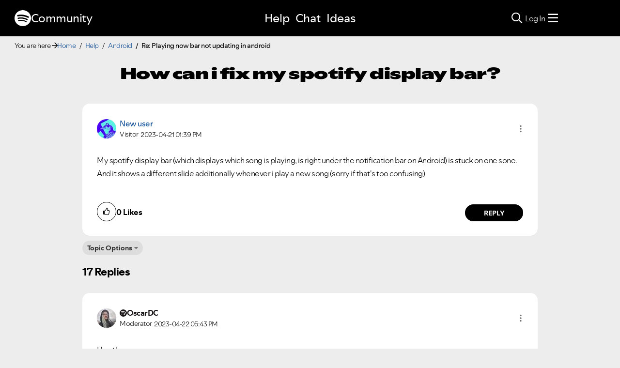

--- FILE ---
content_type: text/javascript
request_url: https://community.spotify.com/html/@FC352BC1E0D397AE9D4A58D2EFDCC4C7/assets/gtmcustomevents.js
body_size: 2625
content:
var debug = false;

jQuery(document).ready(function ($) {

    $.fn.isInViewport = function () {
        let elementTop = $(this).offset().top;
        let elementBottom = elementTop + $(this).outerHeight();

        let viewportTop = $(window).scrollTop();
        let viewportBottom = viewportTop + $(window).height();

        return elementBottom > viewportTop && elementTop < viewportBottom;
    };

    /* init */

    //-- function to track from within widgets
    window.spotTrack = {
        track : function(event, action, label, value){
            gtmTagPush(event, action, label, value);
        }
    };

    //-- help page
    if($(".lia-quilt-layout-custom-help-page-layout").length){

        /* -- Help Nav */
        //-- clicking on one of the 3 sections
        var owl = $('#carouselWizard');
        $('#help-tools-nav button').on("click", function () {
            gtmTagPush("Help.Nav.Options", "click", $(this).text());
        });
        /* -- Help Nav */

    }
    //-- end help page

    //-- main menu
    if ($(".navbar-default").length) {
        console.log("there's a main menu");

        // Premium clicks
        $('.navbar-default .premium-track-1').on('click', function (e) {
            gtmTagPush("Homepage.MainNav.ExplorePremium1", "click", "Explore Premium Individual");
        });
        $('.navbar-default .premium-track-2').on('click', function (e) {
            gtmTagPush("Homepage.MainNav.ExplorePremium2", "click", "Explore Premium Duo");
        });
        $('.navbar-default .premium-track-family').on('click', function (e) {
            gtmTagPush("Homepage.MainNav.ExplorePremiumFamily", "click", "Explore Premium Family");
        });
        $('.navbar-default .premium-track-student').on('click', function (e) {
            gtmTagPush("Homepage.MainNav.ExplorePremiumStudent", "click", "Explore Premium Student");
        });
        $('.navbar-default .track-install').on('click', function (e) {
            gtmTagPush("Homepage.MainNav.PremiumInstall", "click", "Premium Install");
        });
    }
    //-- end main menu


    //-- homepage
    if ($(".lia-quilt-layout-custom-home-page-layout").length) {
       
        var owl = $('.owl-carousel').last();
        var owlTopics = $('#carouselTopics.owl-carousel');
        var owlBlog = $('#carouselBlog.owl-carousel');
        var topicsWidgetTS = 0, topicsWidgetDwellTime = 10, topicsWidgetDwelled = false;
        var rockstarWidgetTS = 0, rockstarWidgetDwellTime = 10, rockstarWidgetDwelled = false;
        var blogWidgetTS = 0, blogWidgetDwellTime = 10, blogWidgetDwelled = false;
        var owlTopicsMob = $('#carouselTopics .owl-carousel');

        owl.on('initialize.owl.carousel', function (event) {
            console.log('initialize.owl.carousel');
        });

        owl.on('initialize.owl.carousel', function (event) {
            console.log('initialize.owl.carousel');
        });


        owl.on('initialized.owl.carousel', function (event) {
            setTimeout(function () {
                /* Featured/Popular/Latest Topics widget */
                $(".lia-quilt-layout-custom-home-page-layout .lia-quilt-row-main-topics .homepage-panel-topics .radioTitles li").on("click", function () {
                    gtmTagPush("Homepage.Widget.Topics.Tabs", "click", $(this).text());
                });
                //-- prev/next buttons
                $("#carouselTopics .owl-nav button").on("click", function () {
                    gtmTagPush("Homepage.Widget.Topics", "click", $(this).find('span').attr("aria-label"), $(this).closest('section').find('ul li.active').text());
                });

                //-- clicking on an article
                $("#carouselTopics a").on("click", function () {
                    gtmTagPush("Homepage.Widget.Topics." + $(this).closest('.topicTheme1').attr('id'), "click", $(this).attr('href'));
                });

                //-- clicking on more
                $("#carouselTopics .topicTheme1 button").on("click", function () {
                    gtmTagPush("Homepage.Widget.Topics." + $(this).closest('.topicTheme1').attr('id'), "click", $(this).text());
                });

                //-- dot buttons
                $("#carouselTopics .owl-dots button").on("click", function () {
                    gtmTagPush("Homepage.Widget.Topics", "click", "dot", $(this).attr('aria-label'));
                });

                //-- track slide loads
                gtmTagPush("Homepage.Widget.Topics", "load", "n/a", "Featured topics");
                owlTopics.on('changed.owl.carousel', function (event) {
                    if ($(window).width() > 768) {
                        gtmTagPush("Homepage.Widget.Topics", "load", "n/a", $(this).closest('section').find('ul li.active').text());
                    }
                })
                //-- track drags
                owlTopics.on('dragged.owl.carousel', function (event) {
                    if ($(window).width() > 768) { //desktop
                        gtmTagPush("Homepage.Widget.Topics", "dragSlide", "n/a", $(this).closest('section').find('ul li.active').text());
                    }
                });
                owlTopicsMob.on('dragged.owl.carousel', function () {
                    gtmTagPush("Homepage.Widget.Topics", "dragPosts", "n/a", $(this).closest('.topicTheme1').attr('id').replace("-", " "));
                })
                /* -- Featured/Popular/Latest Topics widget */

                /* Rockstars widget */
                // circle clicks
                $('.homepage-panel-stars .jbTooltip').on('click', function (e) {
                    gtmTagPush("Homepage.Widget.Rockstars", "click", "circle", $(this).attr('alt'));
                })
                // circle hovers
                $('.homepage-panel-stars .jbTooltip').on('mouseover', function (e) {
                    gtmTagPush("Homepage.Widget.Rockstars", "hover", "circle", $(this).attr('alt'));
                })
                // find out more
                $('.homepage-panel-stars .btn-primary').on('click', function (e) {
                    gtmTagPush("Homepage.Widget.Rockstars", "click", $(this).text());
                })
                /* -- Rockstars widget */

                /* Blog widget */
                //-- prev/next buttons
                $("#carouselBlog .owl-nav button").on("click", function () {
                    gtmTagPush("Homepage.Widget.Blog", "click", $(this).find('span').attr("aria-label"));
                });

                //-- clicking on an article
                $("#carouselBlog a").on("click", function () {
                    gtmTagPush("Homepage.Widget.Blog.Item", "click", $(this).attr('href'));
                });

                //-- dot buttons
                $(".homepage-panel-blog .owl-dots button").on("click", function () {
                    gtmTagPush("Homepage.Widget.Blog", "click", "dot", $(this).attr('aria-label'));
                });
                //-- track drags
                owlBlog.on('dragged.owl.carousel', function () {
                    gtmTagPush("Homepage.Widget.Blog", "dragPosts", "n/a");
                })
                /* -- Blog widget */

                /* Homepage category browser widget */
                //-- clicking on one of the 3 sections
                $('.homepage-category-browser a').on("click", function () {
                    gtmTagPush("Homepage.Widget.Categories", "click", $(this).find('h3').text());
                });
                /* -- Homepage category browser widget */

            }, 500);
            debug ? console.log("initialised last owl") : null;
        });
        if (typeof window.initHomepageCarousels === "function") {
            initHomepageCarousels();
        } else {
            console.log("initHomepageCarousels failed")
        }
        

        //-- dwell times
        $(window).scroll(function () {
            /* Featured/Popular/Latest Topics widget */
            if (topicsWidgetTS == 0 && !topicsWidgetDwelled) {
                if ($('.lia-quilt-layout-custom-home-page-layout .lia-quilt-row-main-topics .homepage-panel-topics .topicListContainer').isInViewport()) {
                    topicsWidgetTS = Date.now();
                    setTimeout(function () {
                        if ($('.lia-quilt-layout-custom-home-page-layout .lia-quilt-row-main-topics .homepage-panel-topics ').isInViewport()) {
                            gtmTagPush("Homepage.Widget.Topics", "dwell", "Featured/Popular/Latest Topics", "At least " + topicsWidgetDwellTime + " seconds");
                            topicsWidgetDwelled = true;
                        }
                    }, (topicsWidgetDwellTime * 1000));
                }
            }

            /* Rockstars widget */
            if (rockstarWidgetTS == 0 && !rockstarWidgetDwelled) {
                if ($('.lia-quilt-layout-custom-home-page-layout .lia-quilt-row-main-stars').isInViewport()) {
                    rockstarWidgetTS = Date.now();
                    setTimeout(function () {
                        if ($('.lia-quilt-layout-custom-home-page-layout .lia-quilt-row-main-topics .homepage-panel-topics ').isInViewport()) {
                            gtmTagPush("Homepage.Widget.Blog", "dwell", "The Spotify Stars Program", "At least " + blogWidgetDwellTime + " seconds");
                            blogWidgetDwelled = true;
                        }
                    }, (blogWidgetDwellTime * 1000));
                }
            }


            /* Blog widget */
            if (blogWidgetTS == 0 && !rockstarWidgetDwelled) {
                if ($('.lia-quilt-layout-custom-home-page-layout .lia-quilt-row-main-stars').isInViewport()) {
                    blogWidgetTS = Date.now();
                    setTimeout(function () {
                        if ($('.lia-quilt-layout-custom-home-page-layout #carouselBlog').isInViewport()) {
                            gtmTagPush("Homepage.Widget.Rockstars", "dwell", "Community Blog", "At least " + rockstarWidgetDwellTime + " seconds");
                            rockstarWidgetDwelled = true;
                        }
                    }, (rockstarWidgetDwellTime * 1000));
                }
            }
        });
    } else if ($(".lia-quilt-category-page-community-landing").length) {
        let welcomeSect     = $("#sect-landing-welcome .welcome-parent");
        let whatIsSect      = $("#sect-landing-whatis .content-frame");
        let boardsSect      = $("#sect-landing-boards");
        let helpSect        = $("#sect-landing-help .get-help");
        let starsSect       = $("#sect-landing-stars .stars-intro");
        let subscribeSect   = $("#sect-landing-subscribe");

        
        var welcomeSectTS = 0, welcomeSectDwellTime = 10, welcomeSectDwelled = false;
        var whatIsSectTS = 0, whatIsSectDwellTime = 10, whatIsSectDwelled = false;
        var boardsSectTS = 0, boardsSectDwellTime = 5, boardsSectDwelled = false;
        var helpSectTS = 0, helpSectDwellTime = 10, helpSectDwelled = false;
        var starsSectTS = 0, starsSectDwellTime = 5, starsSectDwelled = false;
        var subscribeSectTS = 0, subscribeSectDwellTime = 5, subscribeSectDwelled = false;
        

        //-- dwell times
        $(window).scroll(function () {
            /* Welcome section */
            if (welcomeSectTS == 0 && !welcomeSectDwelled) {
                if (welcomeSect.isInViewport()) {
                    welcomeSectTS = Date.now();
                    setTimeout(function () {
                        if (welcomeSect.isInViewport()) {
                            gtmTagPush("Landing.Widget.Welcome", "dwell", "Welcome section", "At least " + welcomeSectDwellTime + " seconds");
                            welcomeSectDwelled = true;
                        }
                    }, (welcomeSectDwellTime * 1000));
                }
            }

            /* What Is section */
            if (whatIsSectTS == 0 && !whatIsSectDwelled) {
                if (whatIsSect.isInViewport()) {
                    whatIsSectTS = Date.now();
                    setTimeout(function () {
                        if (whatIsSect.isInViewport()) {
                            gtmTagPush("Landing.Widget.WhatIs", "dwell", "What Is section", "At least " + whatIsSectDwellTime + " seconds");
                            whatIsSectDwelled = true;
                        }
                    }, (whatIsSectDwellTime * 1000));
                }
            }

            /* Boards section */
            if (boardsSectTS == 0 && !boardsSectDwelled) {
                if (boardsSect.isInViewport()) {
                    boardsSectTS = Date.now();
                    setTimeout(function () {
                        if (boardsSect.isInViewport()) {
                            gtmTagPush("Landing.Widget.Boards", "dwell", "Boards section", "At least " + boardsSectDwellTime + " seconds");
                            boardsSectDwelled = true;
                        }
                    }, (boardsSectDwellTime * 1000));
                }
            }

            /* Help section */
            if (helpSectTS == 0 && !helpSectDwelled) {
                if (helpSect.isInViewport()) {
                    helpSectTS = Date.now();
                    setTimeout(function () {
                        if (helpSect.isInViewport()) {
                            gtmTagPush("Landing.Widget.Help", "dwell", "Help section", "At least " + helpSectDwellTime + " seconds");
                            helpSectDwelled = true;
                        }
                    }, (helpSectDwellTime * 1000));
                }
            }

            /* Stars section */
            if (starsSectTS == 0 && !starsSectDwelled) {
                if (starsSect.isInViewport()) {
                    starsSectTS = Date.now();
                    setTimeout(function () {
                        if (starsSect.isInViewport()) {
                            gtmTagPush("Landing.Widget.Stars", "dwell", "Stars section", "At least " + starsSectDwellTime + " seconds");
                            starsSectDwelled = true;
                        }
                    }, (starsSectDwellTime * 1000));
                }
            }

            /* Subscribe section */
            if (subscribeSectTS == 0 && !subscribeSectDwelled) {
                if (subscribeSect.isInViewport()) {
                    subscribeSectTS = Date.now();
                    setTimeout(function () {
                        if (subscribeSect.isInViewport()) {
                            gtmTagPush("Landing.Widget.Subscribe", "dwell", "Subscribe section", "At least " + subscribeSectDwellTime + " seconds");
                            subscribeSectDwelled = true;
                        }
                    }, (subscribeSectDwellTime * 1000));
                }
            }
        });


        // join us click
        $('#btn-join-us').on('click', function (e) {
            gtmTagPush("Landing.Section.Welcome", "click", "Join us");
        });

        // view boards open
        $('#btn-view-boards').on('click', function (e) {
            gtmTagPush("Landing.Section.Boards", "click", "View boards", "Open");
        });

        // boards log in click
        $('#btn-boards-log-in').on('click', function (e) {
            gtmTagPush("Landing.Section.Boards", "click", "Log in");
        });

        // how can I become a star click
        $('#btn-how-to-become-star').on('click', function (e) {
            gtmTagPush("Landing.Section.Stars", "click", "How can i become a Star?", "Open");
        });

        // log in to become a star click
        $('#btn-login-to-become-star').on('click', function (e) {
            gtmTagPush("Landing.Section.Stars", "click", "Log in", "Open");
        });

        // log in to join
        $('#btn-login-to-join').on('click', function (e) {
            gtmTagPush("Landing.Section.Subscribe", "click", "Log in to join");
        });
    }

});

window.dataLayer = window.dataLayer || [];

function gtmTagPush(event, action, label, value) {
    dataLayer.push({'event' : event,
        'event_category': 'Community: ' + event,
        'event_label': label,
        'event_action': action,
        'value': value ? value : null
    });
    debug ? console.debug('Sending datalayer Push', {
        event_category: 'Community: ' +event,
        event_label: label,
        value: value ? value : null
    }) : null;
}

console.log("Ingelby GTM loaded");